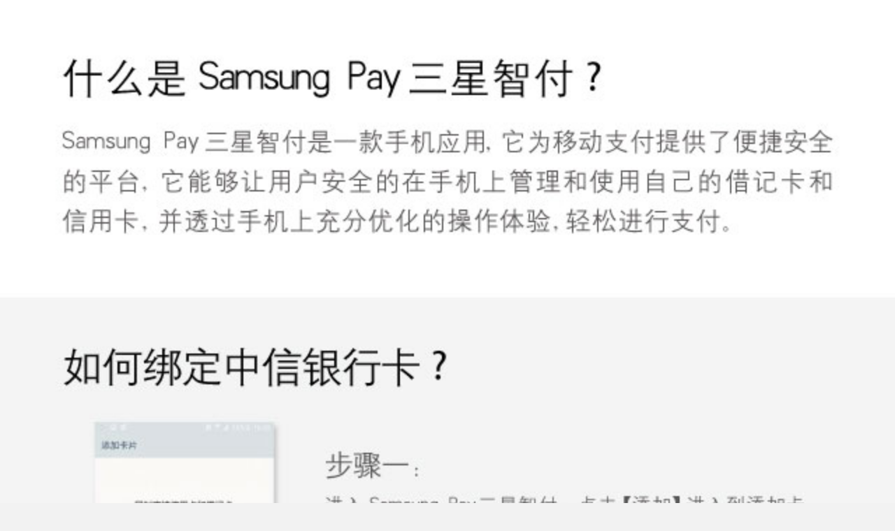

--- FILE ---
content_type: text/html
request_url: https://creditcard.ecitic.com/h5/youhui/samsungpay/samsungpay.html
body_size: 1848
content:
<!doctype html>
<html> 
 <head> 
  <meta http-equiv="Content-Type" content="text/html; charset=utf-8"> 
  <meta charset="utf-8"> 
  <title>绑定中信Samsung Pay，即享多重优惠</title> 
  <meta content="width=device-width, initial-scale=1.0, maximum-scale=1.0, user-scalable=0" name="viewport"> 
  <meta content="telephone=no" name="format-detection"> 
  <link href="https://main.citiccardcdn.citicbank.com/h5/youhui/samsungpay/css/style.css?v=20210325211734" rel="stylesheet" type="text/css"> 
  <meta itemprop="name" content="绑定中信Samsung Pay，即享多重优惠"> 
  <meta name="description" itemprop="description" content="中信Samsung Pay已正式推出，大家都在争相绑卡，还没绑卡的小伙伴，这些绑卡立享活动不要错过哦！ "> 
  <meta itemprop="image" content="images/icon.jpg"> 
  <meta name="apple-mobile-web-app-capable" content="yes"> 
  <meta content="yes" name="apple-touch-fullscreen"> 
  <meta name="format-detection" content="telephone=no, email=no"> 
  <link href="https://main.citiccardcdn.citicbank.com/h5/css/public.css?v=20210325211734" rel="stylesheet" type="text/css"> 
  <link rel="Bookmark" type="image/x-icon" href="/h5/images/favicon.ico"> 
  <link rel="icon" type="image/x-icon" href="https://main.citiccardcdn.citicbank.com/h5/images/favicon.ico?v=20210325211734"> 
  <link rel="shortcut icon" type="image/x-icon" href="https://main.citiccardcdn.citicbank.com/h5/images/favicon.ico?v=20210325211734"> 
  <link rel="apple-touch-icon-precomposed" sizes="57x57" href="https://main.citiccardcdn.citicbank.com/h5/images/52icon.png?v=20210325211734"> 
  <link rel="apple-touch-icon-precomposed" sizes="72x72" href="https://main.citiccardcdn.citicbank.com/h5/images/72icon.png?v=20210325211734"> 
  <link rel="apple-touch-icon-precomposed" sizes="114x114" href="https://main.citiccardcdn.citicbank.com/h5/images/114icon.png?v=20210325211734"> 
  <link rel="apple-touch-icon-precomposed" sizes="120x120" href="https://main.citiccardcdn.citicbank.com/h5/images/120icon.png?v=20210325211734"> 
  <link rel="apple-touch-icon-precomposed" sizes="144x144" href="https://main.citiccardcdn.citicbank.com/h5/images/144icon.png?v=20210325211734"> 
  <link rel="apple-touch-icon-precomposed" sizes="180x180" href="https://main.citiccardcdn.citicbank.com/h5/images/180icon.png?v=20210325211734"> 
  <meta name="screen-orientation" content="portrait"> 
  <meta name="x5-orientation" content="portrait"> 
  <meta http-equiv="Cache-Control" content="no-siteapp"> 
  <meta name="sid_bak" content="open_yes"> 
  <script type="text/javascript">

  var title = "绑定中信Samsung Pay，即享多重优惠"; //标题

  var desc = "中信Samsung Pay已正式推出，大家都在争相绑卡，还没绑卡的小伙伴，这些绑卡立享活动不要错过哦！ "; //说明

  var link="http://creditcard.ecitic.com/h5/youhui/samsungpay/index.html"; //分享的连接

  var imgUrl = "http://creditcard.ecitic.com/h5/youhui/samsungpay/images/icon.jpg"; //分享的图标

    var oHead = document.getElementsByTagName('HEAD').item(0);

    var oScript2 = document.createElement("script");

    oScript2.type = "text/javascript";

    oScript2.src = "http://res.wx.qq.com/open/js/jweixin-1.0.0.js";

    oHead.appendChild(oScript2);

 

    var oScript21 = document.createElement("script");

    oScript21.type = "text/javascript";

oScript21.src = "http://sdb.allyes.com/cmbwarren/js/wxshare.js";

 

    var oScript = document.createElement("script");

    oScript.type = "text/javascript";

  oScript.src = "http://activity.southproject.allyes.com/frmwxsharetoken.aspx?debug=false&url=" + escape(window.location.href);

 

setTimeout(function(){oHead.appendChild(oScript);

},200);

    setTimeout(function(){ oHead.appendChild(oScript21);

},200);

</script> 
  <script>
var _hmt = _hmt || [];
(function() {
  var hm = document.createElement("script");
  hm.src = "//hm.baidu.com/hm.js?5ef05a5798885c25e9c97503e5121e72";
  var s = document.getElementsByTagName("script")[0]; 
  s.parentNode.insertBefore(hm, s);
})();
</script> 
 </head> 
 <body> 
  <div class="main" style="margin-bottom:50px;"> <!--顶部--> 
   <div class="zx_app_top" style="display:none;"> 
    <div class="top_con"> 
     <div class="top_back_btn"> <a href="javascript:history.go(-1);">返回</a> 
     </div> 
     <h1>绑定中信Samsung Pay，即享多重优惠</h1> 
     <div class="bk_top_right_btn"> <a href="http://creditcard.ecitic.com/h5/menu2"></a> 
     </div> 
    </div> 
   </div> 
   <p class="h_500"><img src="https://main.citiccardcdn.citicbank.com/h5/youhui/samsungpay/images/samsungpay_01.jpg?v=20210325211734" alt="开通Samsung Pay，即享多重优惠！"></p> 
   <p class="h_500"><img src="https://main.citiccardcdn.citicbank.com/h5/youhui/samsungpay/images/samsungpay_02.jpg?v=20210325211734" alt="开通Samsung Pay，即享多重优惠！"></p> 
   <p class="h_500"><img src="https://main.citiccardcdn.citicbank.com/h5/youhui/samsungpay/images/samsungpay_03.jpg?v=20210325211734" alt="开通Samsung Pay，即享多重优惠！"></p> 
   <p class="h_300"><img src="https://main.citiccardcdn.citicbank.com/h5/youhui/samsungpay/images/samsungpay_04.jpg?v=20210325211734" alt="开通Samsung Pay，即享多重优惠！"></p> 
  </div> 
  <script type="text/javascript" src="https://main.citiccardcdn.citicbank.com/h5/js/jquery.js?v=20210325211734"></script> 
  <script type="text/javascript" src="https://main.citiccardcdn.citicbank.com/h5/js/public.js?v=20210325211734"></script> 
  <script type="text/javascript" id="urchinobj" src="https://main.citiccardcdn.citicbank.com/source/zh/js/urchin.js?v=20210325211734"></script> 
  <script type="text/javascript">
//seturchin("urchinobj");
_userv=0;
//urchinTracker();
if(navigator.userAgent.indexOf("NetworkBench")==-1) urchinTracker();          
</script> 
  <script src="https://main.citiccardcdn.citicbank.com/h5/js/newcards.js?v=20210325211734" type="text/javascript"></script>  
 </body>
</html>

--- FILE ---
content_type: text/css
request_url: https://main.citiccardcdn.citicbank.com/h5/youhui/samsungpay/css/style.css?v=20210325211734
body_size: 1025
content:
/**  通用  **/
body, div, h1, h2, h3, h4, h5, h6, hr, p, dl, dt, dd, ul, ol, li, form, button, input, textarea, table, thead, tbody, th, td, i, b, span, em, section, header, footer, aside, nav, menu, article, dialog, figure, hgroup { margin:0; padding:0; }
section, header, footer, aside, nav, menu, article, dialog, figure, hgroup { display:block; }
body { font-family:arial; font-size:12px; background-color:#fff;color:#333;}
ul, ol, li { list-style:none }
em, i { font-style:normal }
img { border:0;padding:0;margin:0; }
.c { clear:both; }
.main{min-width:320px;}

.ap_banner{width:100%;min-width:320px;height:auto;min-height:182px;margin-bottom:-4px;}
.ap_banner img{width:100%;min-width:320px;height:auto;min-height:182px;}
.ap_pic01{width:100%;min-width:320px;height:auto;min-height:93px;margin-bottom:-4px;}
.ap_pic01 img{width:100%;min-width:320px;height:auto;min-height:93px;}
.ap_pic02{width:100%;min-width:320px;height:auto;min-height:60px;margin-bottom:-4px;}
.ap_pic02 img{width:100%;min-width:320px;height:auto;min-height:60px;}
.ap_pic03{width:100%;min-width:320px;height:auto;min-height:36px;margin-bottom:-4px;}
.ap_pic03 img{width:100%;min-width:320px;height:auto;min-height:36px;}

.ap_list1{padding:15px 7.8% 10px 7.8%; background:#fff;}
.ap_list1 ul {overflow:hidden;}
.ap_list1 ul li{width:20%;float:left;text-align:left;margin-right:3%;}
.ap_list1 ul li.w_30{width:30%;text-align:left;}
.ap_list1 ul li.mr_none{margin-right:0px;}
.ap_list1 ul li a{display:block;width:100%;}
.ap_list1 ul li a img{width:100%;}

.ap_list_t{padding:0 4% 0 7.8%;background:#fff;}
.ap_list_t ul {overflow:hidden;}
.ap_list_t ul li{width:33.33%;float:left;}
.ap_list_t ul li a{display:block;padding:5px 0;text-decoration:none;line-height:20px;font-size:12px;color:#0B8CCE;}
.ap_list_t ul li a span{display:inline-block;width:4px;height:4px;background:#0B8CCE;float:left;margin-top:8px;margin-right:2px;}

.ap_pic04{width:100%;min-width:320px;height:auto;min-height:48px;margin-bottom:-4px;}
.ap_pic04 img{width:100%;min-width:320px;height:auto;min-height:48px;}

.ap_list2{padding:5px 7.8% 15px 7.8%;background:#fff;}
.ap_list2 ul {overflow:hidden;}
.ap_list2 ul li{width:33.33%;float:left;}
.ap_list2 ul li a{display:block;width:100%;text-align:center;}
.ap_list2 ul li a img{width:72.5%;}


.h_500{width:100%;min-width:320px;height:auto;min-height:250px;margin-bottom:-4px;}
.h_500 img{width:100%;min-width:320px;height:auto;min-height:250px;}

.h_300{width:100%;min-width:320px;height:auto;min-height:150px;margin-bottom:-4px;}
.h_300 img{width:100%;min-width:320px;height:auto;min-height:150px;}

.h_80{width:100%;min-width:320px;height:auto;min-height:40px;margin-bottom:-4px;}
.h_80 img{width:100%;min-width:320px;height:auto;min-height:40px;}

.h_415{width:100%;min-width:320px;height:auto;min-height:207px;margin-bottom:-4px;}
.h_415 img{width:100%;min-width:320px;height:auto;min-height:207px;}

.h_265{width:100%;min-width:320px;height:auto;min-height:132px;margin-bottom:-4px;}
.h_265 img{width:100%;min-width:320px;height:auto;min-height:132px;}

.h_488{width:100%;min-width:320px;height:auto;min-height:244px;margin-bottom:-4px;}
.h_488 img{width:100%;min-width:320px;height:auto;min-height:244px;}

.h_404{width:100%;min-width:320px;height:auto;min-height:202px;margin-bottom:-4px;}
.h_404 img{width:100%;min-width:320px;height:auto;min-height:202px;}

.h_304{width:100%;min-width:320px;height:auto;min-height:152px;margin-bottom:-4px;}
.h_304 img{width:100%;min-width:320px;height:auto;min-height:152px;}


.h_147{width:100%;min-width:320px;height:auto;min-height:73px;margin-bottom:-4px;}
.h_147 img{width:100%;min-width:320px;height:auto;min-height:73px;}

.h_711{width:100%;min-width:320px;height:auto;min-height:468px;margin-bottom:-4px;}
.h_711 img{width:100%;min-width:320px;height:auto;min-height:468px;}

.baijia{width:100%;min-width:320px;height:auto;min-height:405px;margin-bottom:-4px;}
.baijia img{width:100%;min-width:320px;height:auto;min-height:405px;}

.bishengke{width:100%;min-width:320px;height:auto;min-height:485px;margin-bottom:-4px;}
.bishengke img{width:100%;min-width:320px;height:auto;min-height:485px;}

.maidanglao{width:100%;min-width:320px;height:auto;min-height:418px;margin-bottom:-4px;}
.maidanglao img{width:100%;min-width:320px;height:auto;min-height:418px;}

.tpykf{width:100%;min-width:320px;height:auto;min-height:396px;margin-bottom:-4px;}
.tpykf img{width:100%;min-width:320px;height:auto;min-height:396px;}

.xbk{width:100%;min-width:320px;height:auto;min-height:455px;margin-bottom:-4px;}
.xbk img{width:100%;min-width:320px;height:auto;min-height:455px;}

.h_9fen{width:100%;min-width:320px;height:auto;min-height:236px;margin-bottom:-4px;}
.h_9fen img{width:100%;min-width:320px;height:auto;min-height:236px;}


.table_con table{ border-left:1px solid #a0a0a0; border-top:1px solid #a0a0a0; margin:0 5%;}
.table_con td{ border-right:1px solid #a0a0a0;border-bottom:1px solid #a0a0a0;padding:0px 5px; padding:5px;}
.table_con_tt{ background:#e7e7e7; }


--- FILE ---
content_type: text/css
request_url: https://main.citiccardcdn.citicbank.com/h5/css/public.css?v=20210325211734
body_size: 1064
content:
/**  通用  **/
body, div, h1, h2, h3, h4, h5, h6, hr, p, dl, dt, dd, ul, ol, li, form, button, input, textarea, table, thead, tbody, th, td, i, b, span, em, section, header, footer, aside, nav, menu, article, dialog, figure, hgroup { margin:0; padding:0; }
section, header, footer, aside, nav, menu, article, dialog, figure, hgroup { display:block; }
body { font-family:arial; font-size:12px;background:#F2F2F2;}
ul, ol, li { list-style:none }
em, i { font-style:normal }
img { border:0 }
.clearfloat { clear:both; }
input,textarea{ outline:0; resize:none;}



.main {100%}


.zx_app_top{background:#fff;margin-bottom:-1px; width:100%;height:1rem; display:block; padding:0.7rem 0 0.2rem; }
.zx_app_top .top_con{text-align:center;position:relative; }
.zx_app_top .top_con h1{line-height:1rem;font-size:0.8rem; color:#FF0000; font-weight:300}
.zx_app_top .top_con .top_back_btn{position:absolute;left:0;top:2px;}
.zx_app_top .top_con .top_back_btn a{ line-height:0.8rem;font-size:0.6rem;color:#333;text-decoration:none;display:block; margin-left:0.5rem}
.zx_app_top .top_con .top_back_btn a:before{ content:'';border-top:1px solid #f00000; border-left:1px solid #f00000;transform:rotate(-45deg); width:0.5rem; height:0.5rem;display: inline-block;}
.zx_app_top .top_con .top_right_btn{position:absolute;right:0px;padding:0 10px;width:22px;}
.zx_app_top .top_con .top_right_btn a{display:block;width:22px;background:url(../images/top_index_icon.png) no-repeat;background-size:22px 22px;}


.scroll{position: absolute; top:0; left: 0; -webkit-transition:top 500ms cubic-bezier(0.42, 0, 0.58, 1); width: 100%;}

.moreProp{}
.table{padding-top:16px;}
.table table{border-left:1px solid #D5D5D5;border-top:1px solid #D5D5D5;text-align:center;}
.table table th,.table table td{border-right:1px solid #D5D5D5;border-bottom:1px solid #D5D5D5;line-height:16px;font-size:12px;padding:5px 10px;}
.table table th{background:#B5B5B5;color:#fff;}
.table table td{color:#333333;}

.b_logo{text-align:center;background:#F2F2F2;padding:15px 0;height:20px; }
.b_logo img{width:100px;height:18px;}
/*悬浮按钮*/
.toolbar_list{}
.toolbar_list ul li{width:20%;text-align:center;float:left;}
.toolbar_list ul li a{display:block;width:100%;height:36px;padding:8px 0 6px 0;text-align:center;line-height:14px;font-size:12px;color:#8c8c8c;text-decoration:none;}
.toolbar_list ul li.on .list_icon1,.toolbar_list ul li.on .list_icon2,.toolbar_list ul li.on .list_icon3,.toolbar_list ul li.on .list_icon4,.toolbar_list ul li.on .list_icon5{color:#f00;}
.toolbar_list ul li a span{display:block;width:20px;height:20px;margin:0 auto;padding-bottom:2px;}
.toolbar_list ul li .list_icon1 span{ background:url(../images/toolbar.jpg) 0 0 no-repeat;background-size:100px 20px;}
.toolbar_list ul li .list_icon2 span{ background:url(../images/toolbar.jpg) -20px 0 no-repeat;background-size:100px 20px;}
.toolbar_list ul li .list_icon3 span{ background:url(../images/toolbar.jpg) -40px 0 no-repeat;background-size:100px 20px;}
.toolbar_list ul li .list_icon4 span{ background:url(../images/toolbar.jpg) -60px 0 no-repeat;background-size:100px 20px;}
.toolbar_list ul li .list_icon5 span{ background:url(../images/toolbar.jpg) -80px 0 no-repeat;background-size:100px 20px;}
.toolbar_list ul li.on .list_icon1 span{ background:url(../images/toolbar_on.jpg) 0 0 no-repeat;background-size:100px 20px;}
.toolbar_list ul li.on .list_icon2 span{ background:url(../images/toolbar_on.jpg) -20px 0 no-repeat;background-size:100px 20px;}
.toolbar_list ul li.on .list_icon3 span{ background:url(../images/toolbar_on.jpg) -40px 0 no-repeat;background-size:100px 20px;}
.toolbar_list ul li.on .list_icon4 span{ background:url(../images/toolbar_on.jpg) -60px 0 no-repeat;background-size:100px 20px;}
.toolbar_list ul li.on .list_icon5 span{ background:url(../images/toolbar_on.jpg) -80px 0 no-repeat;background-size:100px 20px;}